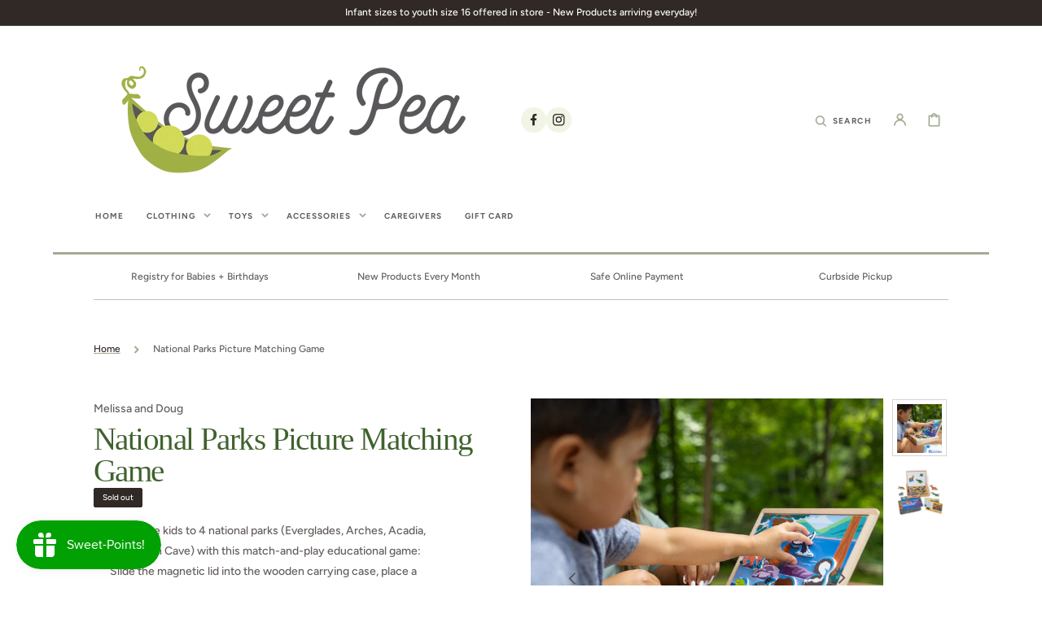

--- FILE ---
content_type: text/css
request_url: https://sweetpeatc.com/cdn/shop/t/16/assets/quickview.css?v=176430667297716574101763398987
body_size: 228
content:
#quick-view{display:flex;flex-direction:column;position:relative;height:100%;max-width:100%}#quick-view .product-section{margin-top:0}#quick-view .product__media-wrapper{order:0}#quick-view .product__info-wrapper{order:1}#quick-view .container{width:100%;margin:0 auto}#quick-view .product-parameters{gap:24px;grid-template-columns:minmax(0,1fr)}#quick-view .product__media-wrapper{flex:0 0 100%;width:100%;margin-left:0;margin-bottom:0}#quick-view .product__info-wrapper{flex:0 0 100%;width:100%}#quick-view .product__info-container{padding:36px 0}@media (hover: hover) and (pointer: fine){#quick-view .product__modal-opener--image .product__media-toggle:hover{cursor:default}}@media screen and (min-width: 990px){#quick-view .product__media-list{max-width:100%}#quick-view .product__media-icon{opacity:0}#quick-view .product__modal-opener:hover .product__media-icon,#quick-view .product__modal-opener:focus .product__media-icon{opacity:0}}#quick-view .product__media-sublist{display:none}#quick-view .product-form__buttons{display:flex;align-items:center;gap:16px;flex-wrap:wrap}#quick-view .product-form__buttons-more{width:auto;max-width:auto;flex-wrap:wrap}#quick-view .product-form__buttons>*{max-width:50%;width:auto}.fancybox-skin{padding:0!important;border-radius:0}.fancybox-close:empty{display:block;top:2rem;right:3rem;background-image:url("data:image/svg+xml,%3Csvg xmlns='http://www.w3.org/2000/svg' aria-hidden='true' focusable='false' role='presentation' class='icon icon-close' fill='none' viewBox='0 0 11 11'%3E%3Cpath d='M9.00568 0.823302L5.33333 4.4989L1.66099 0.823302L1.48421 0.646368L1.30736 0.823223L0.823223 1.30736L0.646368 1.48421L0.823302 1.66099L4.4989 5.33333L0.823302 9.00568L0.646368 9.18246L0.823223 9.35931L1.30736 9.84344L1.48421 10.0203L1.66099 9.84337L5.33333 6.16777L9.00568 9.84337L9.18246 10.0203L9.35931 9.84344L9.84344 9.35931L10.0203 9.18246L9.84337 9.00568L6.16777 5.33333L9.84337 1.66099L10.0203 1.48421L9.84344 1.30736L9.35931 0.823223L9.18246 0.646368L9.00568 0.823302Z' fill='%235C5C5C' stroke='%235C5C5C' stroke-width='0.5'/%3E%3C/svg%3E%0A")!important;background-size:contain!important;background-repeat:no-repeat;background-position:center;width:1.7rem;height:1.7rem;transition:var(--duration-default);opacity:1}@media (hover: hover) and (pointer: fine){.fancybox-close:empty:hover{transform:rotate(180deg)}}.fancybox-overlay{background:linear-gradient(0deg,#211c1ccc,#211c1c00 136.62%)!important}.qv-announcement{width:100%;text-align:center;padding:5px 10px}.qv-content{display:flex;flex-direction:column;max-width:100%}.qv-wrapper{flex:1;overflow:hidden}@media (min-width: 768px){#quick-view .product-parameters{gap:24px;grid-template-columns:minmax(0,1fr) minmax(0,146px)}}@media (min-width: 1100px){#quick-view{flex-direction:row;flex-wrap:wrap}#quick-view .product__media-wrapper{order:0;width:50%;margin-left:-3px;flex:0 0 50%;margin-bottom:-8px;padding:0}#quick-view .product__info-wrapper{order:1;width:50%;flex:0 0 50%}#quick-view .product__info-container{padding:36px}}
/*# sourceMappingURL=/cdn/shop/t/16/assets/quickview.css.map?v=176430667297716574101763398987 */


--- FILE ---
content_type: text/css
request_url: https://sweetpeatc.com/cdn/shop/t/16/assets/component-card.css?v=111274261749171332731763398986
body_size: 830
content:
.card{display:block;overflow:hidden;text-decoration:none}.card+.card-information{margin-top:2rem}.card.card--soft{background-color:rgba(var(--color-foreground),.04);color:rgb(var(--color-foreground))}.card__inner{position:relative;display:block}.card__text{display:flex;flex-direction:column;align-items:center;justify-content:center;text-align:center}.card__vendor a{position:relative;z-index:2;text-decoration:none;color:inherit;transition:opacity var(--duration-default)}.card__vendor a:hover{opacity:.7}.card__title{margin:0;text-align:center}.card__title a{font-family:var(--font-heading-card-family);font-style:var(--font-heading-card-style);font-weight:var(--font-heading-card-weight);text-transform:var(--font-heading-card-text-transform);font-size:calc(var(--font-heading-card-scale) * 1.4rem);position:relative;display:block;text-decoration:none;color:rgb(var(--color-foreground-title));overflow:hidden;transition:var(--duration-short);letter-spacing:var(--font-heading-card-letter-spacing)}.card__title a span{display:flex;flex-direction:column;backface-visibility:hidden;transition:var(--duration-default)}.card__title a span:after{position:absolute;display:block;content:attr(title);color:rgba(var(--color-foreground),.75);transform:translateY(100%)}.card__link{position:absolute;min-width:auto;width:calc(100% - 2rem);left:50%;transform:translate(-50%,100%);bottom:1rem;opacity:0;color:rgba(var(--color-foreground-title));background:rgba(var(--color-button-text));box-shadow:0 0 0 .1rem rgba(var(--color-button-text),var(--alpha-button-border))}.quickview--hover .card__link{transition-property:transform,opacity,background,color,box-shadow;transition-duration:var(--duration-default),var(--duration-default),var(--duration-default),var(--duration-default),var(--duration-default);transition-delay:var(--duration-default),var(--duration-default),0s,0s,0s}@media (hover: hover) and (pointer: fine){.card__link:hover{color:rgba(var(--color-button-text));background:rgba(var(--color-foreground-title));box-shadow:0 0 0 .1rem rgba(var(--color-foreground-title),var(--alpha-button-border))}}.card__link .icon{width:1.7rem;margin-right:1rem}.card .icon-arrow{width:1.5rem}.card .icon-wrap{margin-left:.8rem;white-space:nowrap;transition:transform var(--duration-short) ease;overflow:hidden}.card .h1 .icon-arrow,.card .h2 .icon-arrow{padding-bottom:.3rem;padding-top:.3rem}.card--media{display:block;text-decoration:none}.card--text-only{display:flex;justify-content:center}.card--text-only:before{content:"";display:block;padding-bottom:100%}.card--product{position:relative}.card__inner{background-color:rgba(var(--color-background))}.card--stretch{height:100%}.card--light-border{border:.1rem solid rgba(var(--color-foreground),.04);transition:var(--duration-short)}@media (hover: hover) and (pointer: fine){.card--light-border:hover{border:.1rem solid rgba(var(--color-foreground),.3);box-shadow:none}}.card__text-spacing{padding:2rem}.card-colored.color-background-1{background-color:rgba(var(--color-foreground),.04)}.card--media .card__text-spacing{padding:2rem;text-align:center}@media screen and (min-width: 1100px) and (max-width: 1329px){.card--media .card__text-spacing{padding:1rem .5rem}}@media screen and (max-width: 576px){.card--media .card__text-spacing{padding-inline:.25rem}}.card-information>*+*{margin-top:.5rem}.card--text-only .card__inner{display:grid;grid-template-rows:1fr auto 1fr;width:100%}.card__content{margin-left:2.5rem;margin-right:2.5rem}.card__content>*{margin:0}.card--text-only .card__content{grid-row:2;justify-self:center;margin-bottom:6rem;margin-top:5rem}.card--text-only .card__badge{align-self:flex-end;grid-row:3}.card--search .card__badge>*,.card--text-only .card__badge>*{margin:0 1rem 1rem}.card--search .card__badge,.card--text-only .card__badge{position:initial}.card--text-only .card__content+.card__badge{margin-top:-5rem}.card--search .card__content{justify-self:flex-start;text-align:left}.media+.card__content{margin-top:2rem;margin-bottom:1.5rem}@media screen and (min-width: 750px){.card--text-only .card__content{margin-top:7rem;margin-bottom:7rem}.card--text-only .card__content+.card__badge{margin-top:-7rem}}.card__text-spacing>*{margin:0}.card__text-spacing>*:not(.overlay-card)+*{margin-top:.5rem}.card__text{margin:0;word-break:break-word}.card--text-only .card__text{text-align:center}.card-information__text{display:block;padding-right:1.2rem}.card-information__wrapper{display:flex;flex-direction:column;align-items:center;width:100%}.card-information__wrapper .caption-large{text-align:center}.card-information__wrapper>*{line-height:1.4;color:rgb(var(--color-foreground))}.card-information__wrapper>.price{font-family:var(--font-button-family);font-weight:var(--font-button-weight);font-style:var(--font-button-style);text-transform:var(--font-button-text-transform);color:rgb(var(--color-foreground))}.card-information__wrapper>*:not(.visually-hidden:first-child)+*{margin-top:1rem}.card-information__wrapper .caption{letter-spacing:.07rem}.card-wrapper{color:inherit;display:block;position:relative;text-decoration:none}@media (hover: hover) and (pointer: fine){.collection-product-card:hover .card__title a span{transform:translateY(-100%)}.collection-product-card:hover .card__link{opacity:1;transform:translate(-50%)}.collection-product-card.quickview--hover:hover .card__badge{opacity:0}.collection-product-card:hover .media.media--hover-effect>img{transform:scale(1.2)}.collection-product-card.quickview--hover:hover .media.media--hover-effect{transform:scale(.9)}.cart__footer-wrapper+.collection-products-section .collection-product-card:hover .card__link{opacity:0;transform:translate(-50%,100%)}}.card-wrapper:focus-within .card{box-shadow:none}.card__media-spacer{padding:2rem}@media screen and (min-width: 750px){.card__media-spacer{padding:3rem}}.card__media-full-spacer{padding:2rem}.card-article-info{margin-top:1rem;display:flex;justify-content:center;flex-wrap:wrap}.card__badge{top:.5rem;display:flex;flex-wrap:wrap;left:1rem;position:absolute;opacity:1;transition:var(--duration-default)}.card__badge>*{margin-right:1rem;margin-top:.5rem}.overlay-card{position:absolute;top:0;bottom:0;left:0;right:0;display:flex;background:transparent;transition:background-color var(--duration-long) ease}@media (hover: hover) and (pointer: fine){.card:hover .card-colored .overlay-card{background-color:rgba(var(--color-card-hover),.06)}}@media screen and (min-width: 990px){.card .media.media--hover-effect>img,.card-wrapper .media.media--hover-effect>img{transition:transform var(--duration-long) ease}.card__inner .media.media--hover-effect{transition:transform var(--duration-long) ease}.card__inner:hover .media.media--hover-effect>img{transform:scale(1.2)}.card__inner:hover .media.media--hover-effect>img:first-child:not(:only-of-type){opacity:0}.collection-product-card.quickview--hover .card__inner:hover .media.media--hover-effect{transform:scale(.9)}.card__inner:hover .media.media--hover-effect>img+img{opacity:1;transition:transform var(--duration-long) ease;transform:scale(1.2)}.card--search img{transition:transform var(--duration-default) ease}.card__inner:hover .card--search img{transform:scale(1.2)}.card-wrapper:hover .card__heading{text-decoration:underline;text-underline-offset:.3rem}.card-wrapper:hover .card.card--search{background-color:rgba(var(--color-card-hover),.06);transition:background-color var(--duration-long) ease}}.card__sku{font-size:1.6rem;color:rgb(var(--color-foreground));margin:0}
/*# sourceMappingURL=/cdn/shop/t/16/assets/component-card.css.map?v=111274261749171332731763398986 */


--- FILE ---
content_type: text/css
request_url: https://sweetpeatc.com/cdn/shop/t/16/assets/component-predictive-search.css?v=63633920413446061841763398986
body_size: 835
content:
.search-modal__form-inner .field,.search__form-inner .field,.template-search__search .field{display:block}.search-modal__form-inner .field .predictive-search,.search__form-inner .field .predictive-search{width:100%;flex-grow:1}.predictive-search{display:none;width:100%;padding-top:.3rem;min-height:4.5rem;max-height:40rem;overflow-y:auto}@media screen and (min-width: 750px){.predictive-search{max-height:60rem}}.predictive-search::-webkit-scrollbar{width:.4rem}.predictive-search::-webkit-scrollbar-thumb{background-color:rgb(var(--color-foreground),.5);border-radius:2rem}.predictive-search--search-template{width:100%}@media screen and (max-width: 989px){.predictive-search{overflow-y:auto;-webkit-overflow-scrolling:touch}}@media screen and (min-width: 750px){.header predictive-search{position:relative}}predictive-search[open] .predictive-search,predictive-search[loading] .predictive-search{display:block}.predictive-search__heading{display:flex;justify-content:space-between;align-items:center;width:calc(100% - 4rem);margin:0 auto;padding:1.5rem 0 .75rem;color:rgba(var(--color-foreground),.7);border-bottom:.1rem solid rgba(var(--color-foreground),.08)}predictive-search .spinner{width:1.5rem;height:1.5rem;line-height:0}.predictive-search__heading .spinner{margin:0 .2rem 0 2rem}predictive-search:not([loading]) .predictive-search__heading .spinner,predictive-search:not([loading]) .predictive-search__loading-state,predictive-search:not([loading]) .predictive-search-status__loading{display:none}predictive-search[loading] .predictive-search__loading-state{display:flex;justify-content:center;align-items:center;padding:1.3rem 2rem}predictive-search[loading] .predictive-search__heading~.predictive-search__loading-state,predictive-search[loading] .predictive-search__results-list:first-child{display:none}.predictive-search__list-item:not(:first-child){border-top:.1rem solid rgb(var(--color-border))}.predictive-search__list-item[aria-selected=true] .predictive-search__item-heading{opacity:.7;text-decoration:none}@media (hover: hover) and (pointer: fine){.predictive-search__list-item:hover .predictive-search__item-heading{opacity:.7;text-decoration:none}}.predictive-search__item{display:flex;align-items:center;gap:1.5rem;width:100%;padding:.8rem;text-align:left;text-decoration:none;transition:background var(--duration-default)}@media screen and (min-width: 1100px){.predictive-search__item{padding:.8rem 2rem}}.predictive-search__item--link{display:grid;grid-template-columns:5rem 1fr;grid-column-gap:.8rem;grid-template-areas:"product-image product-content"}.predictive-search__item-content{grid-area:product-content;display:flex;flex-direction:column;justify-content:center;align-items:flex-start}.predictive-search__item-content .price__regular,.predictive-search__item-content .price-item--sale{font-size:1.3rem}.predictive-search__item-content .price-item--regular{color:rgb(var(--color-foreground-secondary))}.predictive-search__item-content--centered{justify-content:center}.predictive-search__item-vendor{margin-top:0}.predictive-search__item-heading{display:inline;margin:0;font-weight:500;line-height:1.5;text-decoration:none;background:no-repeat 0 calc(100% - .3rem);background-image:linear-gradient(rgb(var(--color-accent)),rgb(var(--color-accent)));background-size:0% .1rem;transition-property:color,background-size,opacity;transition-duration:var(--duration-default);transition-timing-function:ease;font-size:var(--font-heading-card-size)}.predictive-search__item--term{justify-content:space-between;align-items:center;padding:1.3rem .8rem;word-break:break-all;color:rgb(var(--color-button));transition:opacity var(--duration-default)}@media (hover: hover) and (pointer: fine){.predictive-search__item--term:hover{opacity:.7}}@media screen and (min-width: 1100px){.predictive-search__item--term{padding:1.3rem 2rem}}.predictive-search__item-vendor+.predictive-search__item-heading,.predictive-search .price{margin-bottom:.2rem}.predictive-search__image{display:block;grid-area:product-image;flex:none;width:3.6rem;height:3.6rem;object-fit:cover;font-family:"object-fit: contain"}@media screen and (min-width: 1100px){.predictive-search__image{width:5rem;height:5rem}}.predictive-search__result-tabs{display:flex;flex-wrap:wrap;gap:.8rem;margin-top:3.6rem;margin-bottom:2.4rem}.predictive-search__result-tab{cursor:pointer;padding:.6rem 2rem;border-radius:5rem;border:.1rem solid #5C5C5C;font-size:1.3rem;font-weight:500;line-height:1.8;letter-spacing:normal;text-transform:none;color:#fff}.predictive-search__result-tab.active{background-color:#5c5c5c}@media (hover: hover) and (pointer: fine){.predictive-search__result-tab:hover{background-color:#5c5c5c}}.predictive-search__results-list{display:none;grid-template-columns:1fr;gap:2rem}.predictive-search__results-list.active{display:grid}@media screen and (min-width: 576px){.predictive-search__results-list{grid-template-columns:repeat(2,1fr)}}@media screen and (min-width: 990px){.predictive-search__results-list{grid-template-columns:repeat(3,1fr)}}@media screen and (min-width: 1100px){.predictive-search__results-list{grid-template-columns:repeat(4,1fr)}}.predictive-search__results-list_products .card-information .caption-with-letter-spacing{color:rgba(var(--color-foreground),1);text-transform:none}.predictive-search__results-list_products .caption-with-letter-spacing{letter-spacing:normal}.predictive-search__results-list_collections .card__title a{font-size:calc(var(--font-heading-card-scale) * 1.4rem)}.predictive-search__results-list_articles .article-card__header{text-align:left;text-transform:none}.predictive-search__results-list_articles .article-card__excerpt{text-transform:none;letter-spacing:normal;line-height:1.7}.predictive-search__results-list_articles .article-card__tag,.predictive-search__results-list_articles .article-card__header h2+span{opacity:.7;letter-spacing:normal}.predictive-search__results-list_pages .card-page{display:flex;align-items:center;height:100%}.predictive-search__results-list_pages .card-wrapper{background-color:#5c5c5c}.predictive-search__results-list_pages .card-page__content{padding:7rem 3.6rem}.predictive-search__results-list_pages .card-page .card__text{text-transform:none;transition:color var(--duration-default)}@media (hover: hover) and (pointer: fine){.predictive-search__results-list_pages .card-page:hover .card__text{color:rgba(var(--color-foreground-title),.8)}.predictive-search__results-list_collections .collection-product-card:hover img.img-scale{transform:scale(1.07)}}.predictive-search__results-list_collections img.img-scale{transition:transform var(--duration-default) ease}.predictive-search__results-list_collections .card-wrapper__image{opacity:1}.predictive-search__results-list_collections .collection-product-card:after{opacity:.9}.predictive-search__results-list_collections .card-wrapper{position:static;width:100%}.predictive-search__results-list_collections .card-information{display:flex;flex-direction:column;justify-content:flex-end;height:100%;padding:3rem;text-decoration:none}.predictive-search__text{text-transform:none;font-weight:400}
/*# sourceMappingURL=/cdn/shop/t/16/assets/component-predictive-search.css.map?v=63633920413446061841763398986 */
